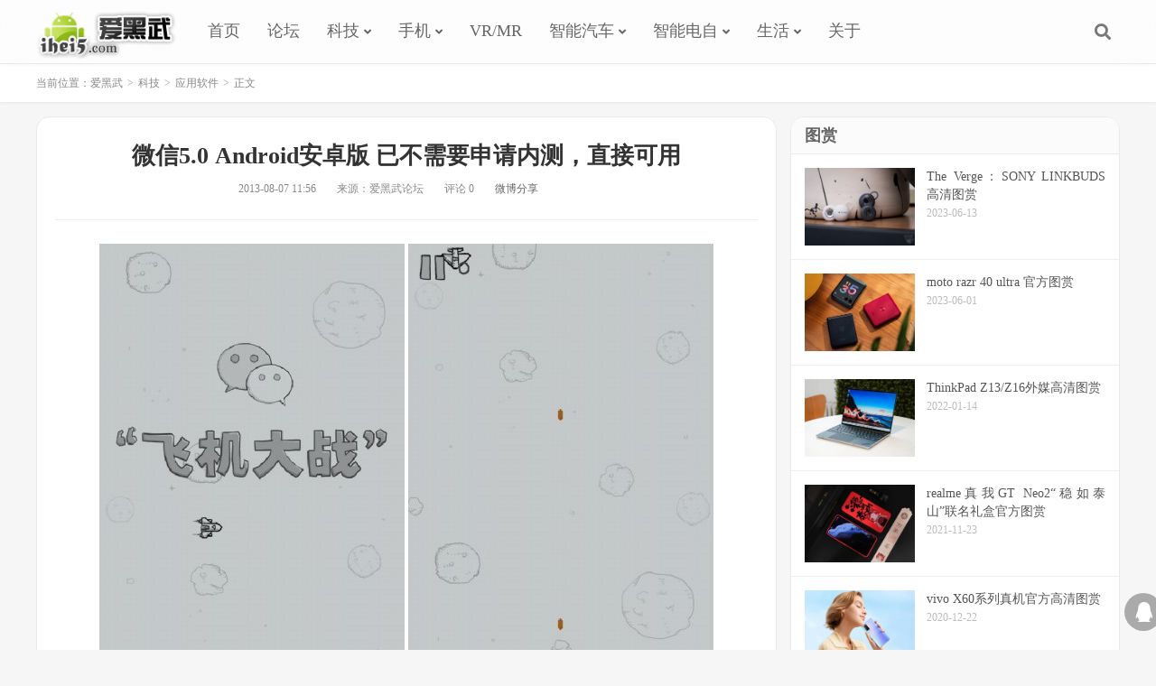

--- FILE ---
content_type: text/html; charset=UTF-8
request_url: https://www.ihei5.com/1316.html
body_size: 11131
content:
<!DOCTYPE HTML>
<html>
<head>
<meta charset="UTF-8">
<meta http-equiv="X-UA-Compatible" content="IE=11,IE=10,IE=9,IE=8">
<meta name="viewport" content="width=device-width, initial-scale=1.0, user-scalable=0, minimum-scale=1.0, maximum-scale=1.0">
<meta name="apple-mobile-web-app-title" content="爱黑武">
<meta http-equiv="Cache-Control" content="no-siteapp">
<title>微信5.0 Android安卓版 已不需要申请内测，直接可用_爱黑武</title>
<meta name='robots' content='max-image-preview:large' />
<link rel='stylesheet' id='wp-block-library-css' href='https://www.ihei5.com/wp-includes/css/dist/block-library/style.min.css?ver=6.3.6' type='text/css' media='all' />
<style id='classic-theme-styles-inline-css' type='text/css'>
/*! This file is auto-generated */
.wp-block-button__link{color:#fff;background-color:#32373c;border-radius:9999px;box-shadow:none;text-decoration:none;padding:calc(.667em + 2px) calc(1.333em + 2px);font-size:1.125em}.wp-block-file__button{background:#32373c;color:#fff;text-decoration:none}
</style>
<style id='global-styles-inline-css' type='text/css'>
body{--wp--preset--color--black: #000000;--wp--preset--color--cyan-bluish-gray: #abb8c3;--wp--preset--color--white: #ffffff;--wp--preset--color--pale-pink: #f78da7;--wp--preset--color--vivid-red: #cf2e2e;--wp--preset--color--luminous-vivid-orange: #ff6900;--wp--preset--color--luminous-vivid-amber: #fcb900;--wp--preset--color--light-green-cyan: #7bdcb5;--wp--preset--color--vivid-green-cyan: #00d084;--wp--preset--color--pale-cyan-blue: #8ed1fc;--wp--preset--color--vivid-cyan-blue: #0693e3;--wp--preset--color--vivid-purple: #9b51e0;--wp--preset--gradient--vivid-cyan-blue-to-vivid-purple: linear-gradient(135deg,rgba(6,147,227,1) 0%,rgb(155,81,224) 100%);--wp--preset--gradient--light-green-cyan-to-vivid-green-cyan: linear-gradient(135deg,rgb(122,220,180) 0%,rgb(0,208,130) 100%);--wp--preset--gradient--luminous-vivid-amber-to-luminous-vivid-orange: linear-gradient(135deg,rgba(252,185,0,1) 0%,rgba(255,105,0,1) 100%);--wp--preset--gradient--luminous-vivid-orange-to-vivid-red: linear-gradient(135deg,rgba(255,105,0,1) 0%,rgb(207,46,46) 100%);--wp--preset--gradient--very-light-gray-to-cyan-bluish-gray: linear-gradient(135deg,rgb(238,238,238) 0%,rgb(169,184,195) 100%);--wp--preset--gradient--cool-to-warm-spectrum: linear-gradient(135deg,rgb(74,234,220) 0%,rgb(151,120,209) 20%,rgb(207,42,186) 40%,rgb(238,44,130) 60%,rgb(251,105,98) 80%,rgb(254,248,76) 100%);--wp--preset--gradient--blush-light-purple: linear-gradient(135deg,rgb(255,206,236) 0%,rgb(152,150,240) 100%);--wp--preset--gradient--blush-bordeaux: linear-gradient(135deg,rgb(254,205,165) 0%,rgb(254,45,45) 50%,rgb(107,0,62) 100%);--wp--preset--gradient--luminous-dusk: linear-gradient(135deg,rgb(255,203,112) 0%,rgb(199,81,192) 50%,rgb(65,88,208) 100%);--wp--preset--gradient--pale-ocean: linear-gradient(135deg,rgb(255,245,203) 0%,rgb(182,227,212) 50%,rgb(51,167,181) 100%);--wp--preset--gradient--electric-grass: linear-gradient(135deg,rgb(202,248,128) 0%,rgb(113,206,126) 100%);--wp--preset--gradient--midnight: linear-gradient(135deg,rgb(2,3,129) 0%,rgb(40,116,252) 100%);--wp--preset--font-size--small: 13px;--wp--preset--font-size--medium: 20px;--wp--preset--font-size--large: 36px;--wp--preset--font-size--x-large: 42px;--wp--preset--spacing--20: 0.44rem;--wp--preset--spacing--30: 0.67rem;--wp--preset--spacing--40: 1rem;--wp--preset--spacing--50: 1.5rem;--wp--preset--spacing--60: 2.25rem;--wp--preset--spacing--70: 3.38rem;--wp--preset--spacing--80: 5.06rem;--wp--preset--shadow--natural: 6px 6px 9px rgba(0, 0, 0, 0.2);--wp--preset--shadow--deep: 12px 12px 50px rgba(0, 0, 0, 0.4);--wp--preset--shadow--sharp: 6px 6px 0px rgba(0, 0, 0, 0.2);--wp--preset--shadow--outlined: 6px 6px 0px -3px rgba(255, 255, 255, 1), 6px 6px rgba(0, 0, 0, 1);--wp--preset--shadow--crisp: 6px 6px 0px rgba(0, 0, 0, 1);}:where(.is-layout-flex){gap: 0.5em;}:where(.is-layout-grid){gap: 0.5em;}body .is-layout-flow > .alignleft{float: left;margin-inline-start: 0;margin-inline-end: 2em;}body .is-layout-flow > .alignright{float: right;margin-inline-start: 2em;margin-inline-end: 0;}body .is-layout-flow > .aligncenter{margin-left: auto !important;margin-right: auto !important;}body .is-layout-constrained > .alignleft{float: left;margin-inline-start: 0;margin-inline-end: 2em;}body .is-layout-constrained > .alignright{float: right;margin-inline-start: 2em;margin-inline-end: 0;}body .is-layout-constrained > .aligncenter{margin-left: auto !important;margin-right: auto !important;}body .is-layout-constrained > :where(:not(.alignleft):not(.alignright):not(.alignfull)){max-width: var(--wp--style--global--content-size);margin-left: auto !important;margin-right: auto !important;}body .is-layout-constrained > .alignwide{max-width: var(--wp--style--global--wide-size);}body .is-layout-flex{display: flex;}body .is-layout-flex{flex-wrap: wrap;align-items: center;}body .is-layout-flex > *{margin: 0;}body .is-layout-grid{display: grid;}body .is-layout-grid > *{margin: 0;}:where(.wp-block-columns.is-layout-flex){gap: 2em;}:where(.wp-block-columns.is-layout-grid){gap: 2em;}:where(.wp-block-post-template.is-layout-flex){gap: 1.25em;}:where(.wp-block-post-template.is-layout-grid){gap: 1.25em;}.has-black-color{color: var(--wp--preset--color--black) !important;}.has-cyan-bluish-gray-color{color: var(--wp--preset--color--cyan-bluish-gray) !important;}.has-white-color{color: var(--wp--preset--color--white) !important;}.has-pale-pink-color{color: var(--wp--preset--color--pale-pink) !important;}.has-vivid-red-color{color: var(--wp--preset--color--vivid-red) !important;}.has-luminous-vivid-orange-color{color: var(--wp--preset--color--luminous-vivid-orange) !important;}.has-luminous-vivid-amber-color{color: var(--wp--preset--color--luminous-vivid-amber) !important;}.has-light-green-cyan-color{color: var(--wp--preset--color--light-green-cyan) !important;}.has-vivid-green-cyan-color{color: var(--wp--preset--color--vivid-green-cyan) !important;}.has-pale-cyan-blue-color{color: var(--wp--preset--color--pale-cyan-blue) !important;}.has-vivid-cyan-blue-color{color: var(--wp--preset--color--vivid-cyan-blue) !important;}.has-vivid-purple-color{color: var(--wp--preset--color--vivid-purple) !important;}.has-black-background-color{background-color: var(--wp--preset--color--black) !important;}.has-cyan-bluish-gray-background-color{background-color: var(--wp--preset--color--cyan-bluish-gray) !important;}.has-white-background-color{background-color: var(--wp--preset--color--white) !important;}.has-pale-pink-background-color{background-color: var(--wp--preset--color--pale-pink) !important;}.has-vivid-red-background-color{background-color: var(--wp--preset--color--vivid-red) !important;}.has-luminous-vivid-orange-background-color{background-color: var(--wp--preset--color--luminous-vivid-orange) !important;}.has-luminous-vivid-amber-background-color{background-color: var(--wp--preset--color--luminous-vivid-amber) !important;}.has-light-green-cyan-background-color{background-color: var(--wp--preset--color--light-green-cyan) !important;}.has-vivid-green-cyan-background-color{background-color: var(--wp--preset--color--vivid-green-cyan) !important;}.has-pale-cyan-blue-background-color{background-color: var(--wp--preset--color--pale-cyan-blue) !important;}.has-vivid-cyan-blue-background-color{background-color: var(--wp--preset--color--vivid-cyan-blue) !important;}.has-vivid-purple-background-color{background-color: var(--wp--preset--color--vivid-purple) !important;}.has-black-border-color{border-color: var(--wp--preset--color--black) !important;}.has-cyan-bluish-gray-border-color{border-color: var(--wp--preset--color--cyan-bluish-gray) !important;}.has-white-border-color{border-color: var(--wp--preset--color--white) !important;}.has-pale-pink-border-color{border-color: var(--wp--preset--color--pale-pink) !important;}.has-vivid-red-border-color{border-color: var(--wp--preset--color--vivid-red) !important;}.has-luminous-vivid-orange-border-color{border-color: var(--wp--preset--color--luminous-vivid-orange) !important;}.has-luminous-vivid-amber-border-color{border-color: var(--wp--preset--color--luminous-vivid-amber) !important;}.has-light-green-cyan-border-color{border-color: var(--wp--preset--color--light-green-cyan) !important;}.has-vivid-green-cyan-border-color{border-color: var(--wp--preset--color--vivid-green-cyan) !important;}.has-pale-cyan-blue-border-color{border-color: var(--wp--preset--color--pale-cyan-blue) !important;}.has-vivid-cyan-blue-border-color{border-color: var(--wp--preset--color--vivid-cyan-blue) !important;}.has-vivid-purple-border-color{border-color: var(--wp--preset--color--vivid-purple) !important;}.has-vivid-cyan-blue-to-vivid-purple-gradient-background{background: var(--wp--preset--gradient--vivid-cyan-blue-to-vivid-purple) !important;}.has-light-green-cyan-to-vivid-green-cyan-gradient-background{background: var(--wp--preset--gradient--light-green-cyan-to-vivid-green-cyan) !important;}.has-luminous-vivid-amber-to-luminous-vivid-orange-gradient-background{background: var(--wp--preset--gradient--luminous-vivid-amber-to-luminous-vivid-orange) !important;}.has-luminous-vivid-orange-to-vivid-red-gradient-background{background: var(--wp--preset--gradient--luminous-vivid-orange-to-vivid-red) !important;}.has-very-light-gray-to-cyan-bluish-gray-gradient-background{background: var(--wp--preset--gradient--very-light-gray-to-cyan-bluish-gray) !important;}.has-cool-to-warm-spectrum-gradient-background{background: var(--wp--preset--gradient--cool-to-warm-spectrum) !important;}.has-blush-light-purple-gradient-background{background: var(--wp--preset--gradient--blush-light-purple) !important;}.has-blush-bordeaux-gradient-background{background: var(--wp--preset--gradient--blush-bordeaux) !important;}.has-luminous-dusk-gradient-background{background: var(--wp--preset--gradient--luminous-dusk) !important;}.has-pale-ocean-gradient-background{background: var(--wp--preset--gradient--pale-ocean) !important;}.has-electric-grass-gradient-background{background: var(--wp--preset--gradient--electric-grass) !important;}.has-midnight-gradient-background{background: var(--wp--preset--gradient--midnight) !important;}.has-small-font-size{font-size: var(--wp--preset--font-size--small) !important;}.has-medium-font-size{font-size: var(--wp--preset--font-size--medium) !important;}.has-large-font-size{font-size: var(--wp--preset--font-size--large) !important;}.has-x-large-font-size{font-size: var(--wp--preset--font-size--x-large) !important;}
.wp-block-navigation a:where(:not(.wp-element-button)){color: inherit;}
:where(.wp-block-post-template.is-layout-flex){gap: 1.25em;}:where(.wp-block-post-template.is-layout-grid){gap: 1.25em;}
:where(.wp-block-columns.is-layout-flex){gap: 2em;}:where(.wp-block-columns.is-layout-grid){gap: 2em;}
.wp-block-pullquote{font-size: 1.5em;line-height: 1.6;}
</style>
<link rel='stylesheet' id='_bootstrap-css' href='https://www.ihei5.com/wp-content/themes/dux/css/bootstrap.min.css?ver=6.0' type='text/css' media='all' />
<link rel='stylesheet' id='_fontawesome-css' href='https://www.ihei5.com/wp-content/themes/dux/css/font-awesome.min.css?ver=6.0' type='text/css' media='all' />
<link rel='stylesheet' id='_main-css' href='https://www.ihei5.com/wp-content/themes/dux/css/main.css?ver=6.0' type='text/css' media='all' />
<script type='text/javascript' src='https://www.ihei5.com/wp-content/themes/dux/js/libs/jquery.min.js?ver=6.0' id='jquery-js'></script>
<link rel="https://api.w.org/" href="https://www.ihei5.com/wp-json/" /><link rel="alternate" type="application/json" href="https://www.ihei5.com/wp-json/wp/v2/posts/1316" /><link rel="canonical" href="https://www.ihei5.com/1316.html" />
<link rel='shortlink' href='https://www.ihei5.com/?p=1316' />
<link rel="alternate" type="application/json+oembed" href="https://www.ihei5.com/wp-json/oembed/1.0/embed?url=https%3A%2F%2Fwww.ihei5.com%2F1316.html" />
<link rel="alternate" type="text/xml+oembed" href="https://www.ihei5.com/wp-json/oembed/1.0/embed?url=https%3A%2F%2Fwww.ihei5.com%2F1316.html&#038;format=xml" />
<meta name="keywords" content="应用软件">
<meta name="description" content="&nbsp; 前几天微信推出了5.0的内测版，很多用户没有抢到内测资格，今天偶然发现5.0测试版已经不需要申请内测,可登录帐号直接使用.大家赶快 试试吧! &nbsp; 下载地址:http://bbs.ihei5.com/thread-256194-1-1.html">
<style>a:hover, .site-navbar li:hover > a, .site-navbar li.active a:hover, .site-navbar a:hover, .search-on .site-navbar li.navto-search a, .topbar a:hover, .site-nav li.current-menu-item > a, .site-nav li.current-menu-parent > a, .site-search-form a:hover, .branding-primary .btn:hover, .title .more a:hover, .excerpt h2 a:hover, .excerpt .meta a:hover, .excerpt-minic h2 a:hover, .excerpt-minic .meta a:hover, .article-content .wp-caption:hover .wp-caption-text, .article-content a, .article-nav a:hover, .relates a:hover, .widget_links li a:hover, .widget_categories li a:hover, .widget_ui_comments strong, .widget_ui_posts li a:hover .text, .widget_ui_posts .nopic .text:hover , .widget_meta ul a:hover, .tagcloud a:hover, .textwidget a, .textwidget a:hover, .sign h3, #navs .item li a, .url, .url:hover, .excerpt h2 a:hover span, .widget_ui_posts a:hover .text span, .widget-navcontent .item-01 li a:hover span, .excerpt-minic h2 a:hover span, .relates a:hover span{color: #333333;}.btn-primary, .label-primary, .branding-primary, .post-copyright:hover, .article-tags a, .pagination ul > .active > a, .pagination ul > .active > span, .pagenav .current, .widget_ui_tags .items a:hover, .sign .close-link, .pagemenu li.active a, .pageheader, .resetpasssteps li.active, #navs h2, #navs nav, .btn-primary:hover, .btn-primary:focus, .btn-primary:active, .btn-primary.active, .open > .dropdown-toggle.btn-primary, .tag-clouds a:hover{background-color: #333333;}.btn-primary, .search-input:focus, #bdcs .bdcs-search-form-input:focus, #submit, .plinks ul li a:hover,.btn-primary:hover, .btn-primary:focus, .btn-primary:active, .btn-primary.active, .open > .dropdown-toggle.btn-primary{border-color: #333333;}.search-btn, .label-primary, #bdcs .bdcs-search-form-submit, #submit, .excerpt .cat{background-color: #333333;}.excerpt .cat i{border-left-color:#333333;}@media (max-width: 720px) {.site-navbar li.active a, .site-navbar li.active a:hover, .m-nav-show .m-icon-nav{color: #333333;}}@media (max-width: 480px) {.pagination ul > li.next-page a{background-color:#333333;}}.post-actions .action.action-like,.pagemenu li.current-menu-item > a{background-color: #333333;}.catleader h1{border-left-color: #333333;}.loop-product-filters ul .current-cat>a{color: #333333;}</style><link rel="shortcut icon" href="https://www.ihei5.com/favicon.ico">
<!--[if lt IE 9]><script src="https://www.ihei5.com/wp-content/themes/dux/js/libs/html5.min.js"></script><![endif]-->
</head>
<body class="post-template-default single single-post postid-1316 single-format-standard m-excerpt-cat m-excerpt-time topbar-off comment-open site-layout-2 text-justify-on">
<header class="header">
	<div class="container">
		<div class="logo"><a href="https://www.ihei5.com" title="爱黑武-爱未来科技"><img src="https://www.ihei5.com/wp-content/themes/dux/img/logo.png" alt="爱黑武-爱未来科技">爱黑武</a></div>				<ul class="site-nav site-navbar">
			<li id="menu-item-8" class="menu-item menu-item-type-custom menu-item-object-custom menu-item-home menu-item-8"><a href="https://www.ihei5.com">首页</a></li>
<li id="menu-item-4685" class="menu-item menu-item-type-custom menu-item-object-custom menu-item-4685"><a href="https://bbs.ihei5.com">论坛</a></li>
<li id="menu-item-10" class="menu-item menu-item-type-taxonomy menu-item-object-category current-post-ancestor menu-item-has-children menu-item-10"><a href="https://www.ihei5.com/tech">科技</a>
<ul class="sub-menu">
	<li id="menu-item-17" class="menu-item menu-item-type-taxonomy menu-item-object-category menu-item-has-children menu-item-17"><a href="https://www.ihei5.com/tech/digi">数码</a>
	<ul class="sub-menu">
		<li id="menu-item-19" class="menu-item menu-item-type-taxonomy menu-item-object-category menu-item-19"><a href="https://www.ihei5.com/tech/digi/pad">平板电脑</a></li>
		<li id="menu-item-21" class="menu-item menu-item-type-taxonomy menu-item-object-category menu-item-21"><a href="https://www.ihei5.com/tech/digi/iot">智能硬件</a></li>
		<li id="menu-item-638" class="menu-item menu-item-type-taxonomy menu-item-object-category menu-item-638"><a href="https://www.ihei5.com/tech/digi/tv">智能电视</a></li>
		<li id="menu-item-18" class="menu-item menu-item-type-taxonomy menu-item-object-category menu-item-18"><a href="https://www.ihei5.com/tech/digi/ai">人工智能</a></li>
		<li id="menu-item-3997" class="menu-item menu-item-type-taxonomy menu-item-object-category menu-item-3997"><a href="https://www.ihei5.com/tech/digi/picture">图赏</a></li>
	</ul>
</li>
	<li id="menu-item-22" class="menu-item menu-item-type-taxonomy menu-item-object-category menu-item-has-children menu-item-22"><a href="https://www.ihei5.com/tech/pc">电脑</a>
	<ul class="sub-menu">
		<li id="menu-item-24" class="menu-item menu-item-type-taxonomy menu-item-object-category menu-item-24"><a href="https://www.ihei5.com/tech/pc/notebook">笔记本</a></li>
		<li id="menu-item-23" class="menu-item menu-item-type-taxonomy menu-item-object-category menu-item-23"><a href="https://www.ihei5.com/tech/pc/pj">电脑配件</a></li>
	</ul>
</li>
	<li id="menu-item-1461" class="menu-item menu-item-type-taxonomy menu-item-object-category current-post-ancestor current-menu-parent current-post-parent menu-item-1461"><a href="https://www.ihei5.com/tech/app">应用软件</a></li>
	<li id="menu-item-1873" class="menu-item menu-item-type-taxonomy menu-item-object-category menu-item-1873"><a href="https://www.ihei5.com/tech/it">IT</a></li>
</ul>
</li>
<li id="menu-item-20" class="menu-item menu-item-type-taxonomy menu-item-object-category menu-item-has-children menu-item-20"><a href="https://www.ihei5.com/tech/digi/phone">手机</a>
<ul class="sub-menu">
	<li id="menu-item-5496" class="menu-item menu-item-type-taxonomy menu-item-object-category menu-item-5496"><a href="https://www.ihei5.com/tech/digi/phone/moto">摩托罗拉</a></li>
	<li id="menu-item-5477" class="menu-item menu-item-type-taxonomy menu-item-object-category menu-item-5477"><a href="https://www.ihei5.com/tech/digi/phone/iphone">iPhone</a></li>
	<li id="menu-item-5487" class="menu-item menu-item-type-taxonomy menu-item-object-category menu-item-5487"><a href="https://www.ihei5.com/tech/digi/phone/vivo">vivo</a></li>
	<li id="menu-item-5478" class="menu-item menu-item-type-taxonomy menu-item-object-category menu-item-5478"><a href="https://www.ihei5.com/tech/digi/phone/iqoo">iQOO</a></li>
	<li id="menu-item-5483" class="menu-item menu-item-type-taxonomy menu-item-object-category menu-item-5483"><a href="https://www.ihei5.com/tech/digi/phone/oppo">OPPO</a></li>
	<li id="menu-item-5488" class="menu-item menu-item-type-taxonomy menu-item-object-category menu-item-5488"><a href="https://www.ihei5.com/tech/digi/phone/oneplus">一加</a></li>
	<li id="menu-item-5485" class="menu-item menu-item-type-taxonomy menu-item-object-category menu-item-5485"><a href="https://www.ihei5.com/tech/digi/phone/realme">realme</a></li>
	<li id="menu-item-5493" class="menu-item menu-item-type-taxonomy menu-item-object-category menu-item-5493"><a href="https://www.ihei5.com/tech/digi/phone/huawei">华为</a></li>
	<li id="menu-item-5499" class="menu-item menu-item-type-taxonomy menu-item-object-category menu-item-5499"><a href="https://www.ihei5.com/tech/digi/phone/honor">荣耀</a></li>
	<li id="menu-item-5495" class="menu-item menu-item-type-taxonomy menu-item-object-category menu-item-5495"><a href="https://www.ihei5.com/tech/digi/phone/mi">小米</a></li>
	<li id="menu-item-5490" class="menu-item menu-item-type-taxonomy menu-item-object-category menu-item-5490"><a href="https://www.ihei5.com/tech/digi/phone/zte">中兴</a></li>
	<li id="menu-item-5492" class="menu-item menu-item-type-taxonomy menu-item-object-category menu-item-5492"><a href="https://www.ihei5.com/tech/digi/phone/nubia">努比亚</a></li>
	<li id="menu-item-5498" class="menu-item menu-item-type-taxonomy menu-item-object-category menu-item-5498"><a href="https://www.ihei5.com/tech/digi/phone/lenovo-phone">联想</a></li>
	<li id="menu-item-5497" class="menu-item menu-item-type-taxonomy menu-item-object-category menu-item-5497"><a href="https://www.ihei5.com/tech/digi/phone/xperia">索尼Xperia</a></li>
	<li id="menu-item-5489" class="menu-item menu-item-type-taxonomy menu-item-object-category menu-item-5489"><a href="https://www.ihei5.com/tech/digi/phone/samsung">三星</a></li>
	<li id="menu-item-5494" class="menu-item menu-item-type-taxonomy menu-item-object-category menu-item-5494"><a href="https://www.ihei5.com/tech/digi/phone/asus">华硕</a></li>
	<li id="menu-item-5484" class="menu-item menu-item-type-taxonomy menu-item-object-category menu-item-5484"><a href="https://www.ihei5.com/tech/digi/phone/pixel">Pixel</a></li>
	<li id="menu-item-5476" class="menu-item menu-item-type-taxonomy menu-item-object-category menu-item-5476"><a href="https://www.ihei5.com/tech/digi/phone/htc">HTC</a></li>
	<li id="menu-item-5482" class="menu-item menu-item-type-taxonomy menu-item-object-category menu-item-5482"><a href="https://www.ihei5.com/tech/digi/phone/nokia">Nokia</a></li>
	<li id="menu-item-5480" class="menu-item menu-item-type-taxonomy menu-item-object-category menu-item-5480"><a href="https://www.ihei5.com/tech/digi/phone/lg">LG</a></li>
	<li id="menu-item-5486" class="menu-item menu-item-type-taxonomy menu-item-object-category menu-item-5486"><a href="https://www.ihei5.com/tech/digi/phone/tcl">TCL</a></li>
	<li id="menu-item-5481" class="menu-item menu-item-type-taxonomy menu-item-object-category menu-item-5481"><a href="https://www.ihei5.com/tech/digi/phone/nexus">Nexus</a></li>
	<li id="menu-item-5479" class="menu-item menu-item-type-taxonomy menu-item-object-category menu-item-5479"><a href="https://www.ihei5.com/tech/digi/phone/ivvi">ivvi</a></li>
	<li id="menu-item-5491" class="menu-item menu-item-type-taxonomy menu-item-object-category menu-item-5491"><a href="https://www.ihei5.com/tech/digi/phone/letv">乐视</a></li>
</ul>
</li>
<li id="menu-item-5369" class="menu-item menu-item-type-taxonomy menu-item-object-category menu-item-5369"><a href="https://www.ihei5.com/tech/digi/vr">VR/MR</a></li>
<li id="menu-item-1874" class="menu-item menu-item-type-taxonomy menu-item-object-category menu-item-has-children menu-item-1874"><a href="https://www.ihei5.com/tech/car">智能汽车</a>
<ul class="sub-menu">
	<li id="menu-item-5528" class="menu-item menu-item-type-taxonomy menu-item-object-category menu-item-5528"><a href="https://www.ihei5.com/tech/car/tesla">特斯拉</a></li>
</ul>
</li>
<li id="menu-item-5525" class="menu-item menu-item-type-taxonomy menu-item-object-category menu-item-has-children menu-item-5525"><a href="https://www.ihei5.com/tech/bike">智能电自</a>
<ul class="sub-menu">
	<li id="menu-item-5527" class="menu-item menu-item-type-taxonomy menu-item-object-category menu-item-5527"><a href="https://www.ihei5.com/tech/bike/niu">小牛电动车</a></li>
	<li id="menu-item-5526" class="menu-item menu-item-type-taxonomy menu-item-object-category menu-item-5526"><a href="https://www.ihei5.com/tech/bike/ninebot">九号动电车</a></li>
</ul>
</li>
<li id="menu-item-637" class="menu-item menu-item-type-taxonomy menu-item-object-category menu-item-has-children menu-item-637"><a href="https://www.ihei5.com/life">生活</a>
<ul class="sub-menu">
	<li id="menu-item-1872" class="menu-item menu-item-type-taxonomy menu-item-object-category menu-item-1872"><a href="https://www.ihei5.com/life/fashion">时尚</a></li>
	<li id="menu-item-1871" class="menu-item menu-item-type-taxonomy menu-item-object-category menu-item-1871"><a href="https://www.ihei5.com/life/ent">娱乐</a></li>
	<li id="menu-item-2387" class="menu-item menu-item-type-taxonomy menu-item-object-category menu-item-2387"><a href="https://www.ihei5.com/life/hot_tv">热剧</a></li>
	<li id="menu-item-3288" class="menu-item menu-item-type-taxonomy menu-item-object-category menu-item-3288"><a href="https://www.ihei5.com/life/game">游戏</a></li>
</ul>
</li>
<li id="menu-item-915" class="menu-item menu-item-type-post_type menu-item-object-page menu-item-915"><a href="https://www.ihei5.com/about">关于</a></li>
		</ul>
				<span class="navto-search"><a href="javascript:;" class="search-show active"><i class="fa fa-search"></i></a></span>
								<i class="fa fa-bars m-icon-nav"></i>
			</div>
</header>
<div class="site-search">
	<div class="container">
		<form method="get" class="site-search-form" action="https://www.ihei5.com/" ><input class="search-input" name="s" type="text" placeholder="输入关键字" value=""><button class="search-btn" type="submit"><i class="fa fa-search"></i></button></form>	</div>
</div>	<div class="breadcrumbs">
		<div class="container">当前位置：<a href="https://www.ihei5.com">爱黑武</a> <small>></small> <a href="https://www.ihei5.com/tech">科技</a> <small>></small> <a href="https://www.ihei5.com/tech/app">应用软件</a> <small>></small> 正文</div>
	</div>
<section class="container">
	<div class="content-wrap">
	<div class="content">
				<header class="article-header">
			<h1 class="article-title"><a href="https://www.ihei5.com/1316.html">微信5.0 Android安卓版 已不需要申请内测，直接可用</a></h1>
			<div class="article-meta">
				<span class="item">2013-08-07 11:56</span>
								<span class="item">来源：爱黑武论坛</span>								<span class="item">评论 0</span>				<span class="item"><a class="weibo" href="https://service.weibo.com/share/share.php?appkey=304179585&title=【微信5.0 Android安卓版 已不需要申请内测，直接可用】 阅读全文：&url=https://www.ihei5.com/1316.html&pic=https://www.ihei5.com/wp-content/uploads/2020/11/cd104bbc64c3e8a.jpg" target="_blank" >微博分享</a></span>
				<span class="item"></span>
			</div>
		</header>
				<article class="article-content">
						<div><img decoding="async" fetchpriority="high" class="aligncenter size-full wp-image-1317" title="微信5.0 Android安卓版 已不需要申请内测，直接可用" src="https://www.ihei5.com/wp-content/uploads/2020/11/cd104bbc64c3e8a.jpg" alt="微信5.0 Android安卓版 已不需要申请内测，直接可用" width="690" height="610" srcset="https://www.ihei5.com/wp-content/uploads/2020/11/cd104bbc64c3e8a.jpg 690w, https://www.ihei5.com/wp-content/uploads/2020/11/cd104bbc64c3e8a-600x530.jpg 600w, https://www.ihei5.com/wp-content/uploads/2020/11/cd104bbc64c3e8a-300x265.jpg 300w" sizes="(max-width: 690px) 100vw, 690px" /></div>

<div>前几天微信推出了5.0的内测版，很多用户没有抢到内测资格，今天偶然发现5.0测试版已经不需要申请内测,可登录帐号直接使用.大家赶快 试试吧!</div>

<div>下载地址:<a href="https://www.ihei5.com/g/aHR0cDovL2Jicy5paGVpNS5jb20vdGhyZWFkLTI1NjE5NC0xLTEuaHRtbA==" rel="nofollow" target="_blank">http://bbs.ihei5.com/thread-256194-1-1.html</a></div>
		</article>
								            <div class="post-actions">
            	<a href="javascript:;" etap="like" class="post-like action action-like" data-pid="1316"><i class="fa fa-thumbs-o-up"></i><span>9</span></a>            	<a href="javascript:;" class="action action-rewards" data-event="rewards"><i class="fa fa-jpy"></i> 赏</a>            	            </div>
        				
					<div class="action-share"></div>
		
		<div class="article-tags"></div>
		
				<div class="article-author">
			<img alt='' data-src='https://weavatar.com/avatar/f7f665e3f9027745a0971734c531b1cf?s=50&#038;d=mm&#038;r=g' srcset='https://weavatar.com/avatar/f7f665e3f9027745a0971734c531b1cf?s=100&#038;d=mm&#038;r=g 2x' class='avatar avatar-50 photo' height='50' width='50' loading='lazy' decoding='async'/>			<h4><i class="fa fa-user" aria-hidden="true"></i><a title="查看更多文章" href="https://www.ihei5.com/author/razr">razr</a></h4>
					</div>
		
		            <nav class="article-nav">
                <span class="article-nav-prev">上一篇<br><a href="https://www.ihei5.com/1312.html" rel="prev">vivo X3最大亮点 Xtudio 移动录音棚系统</a></span>
                <span class="article-nav-next">下一篇<br><a href="https://www.ihei5.com/1320.html" rel="next">Google 新获 Android 设备屏幕解锁方式专利：画出不同图形可进入相应 App</a></span>
            </nav>
        
				<div class="relates"><div class="title"><h3>相关推荐</h3></div><ul><li><a href="https://www.ihei5.com/5777.html">微软：将于今年5月关闭Skype，以后用Teams</a></li><li><a href="https://www.ihei5.com/5732.html">微信儿童手表版2024年11月最新适配机型</a></li><li><a href="https://www.ihei5.com/2437.html">Google Material Design 官方色板和色号</a></li><li><a href="https://www.ihei5.com/2070.html">MX Player Pro视频播放器专业版下载 破解版无广告</a></li><li><a href="https://www.ihei5.com/2055.html">阿里云盘已可申请个人云种子用户</a></li><li><a href="https://www.ihei5.com/1851.html">Google Camera 8.1 更新 UI 和视频稳定模式 并支持旧款Pixel手机</a></li><li><a href="https://www.ihei5.com/2890.html">Facebook 190亿美元收购WhatsApp 补移动短板</a></li><li><a href="https://www.ihei5.com/2827.html">腾讯设计师解读微信的旧容与新妆，Android Design是大势所趋</a></li></ul></div>					</div>
	</div>
	<div class="sidebar">
<div class="widget widget_ui_posts"><h3>图赏</h3><ul><li><a href="https://www.ihei5.com/5326.html"><span class="thumbnail"><img data-src="https://www.ihei5.com/wp-content/uploads/2023/06/5baf27716216cd9-300x205.jpeg" alt="The Verge：SONY LINKBUDS 高清图赏_爱黑武" src="https://www.ihei5.com/wp-content/themes/dux/img/thumbnail.png" class="thumb"></span><span class="text">The Verge：SONY LINKBUDS 高清图赏</span><span class="muted">2023-06-13</span></a></li>
<li><a href="https://www.ihei5.com/5253.html"><span class="thumbnail"><img data-src="https://www.ihei5.com/wp-content/uploads/2023/06/45c48cce2e2d7fb-300x205.jpg" alt="moto razr 40 ultra 官方图赏_爱黑武" src="https://www.ihei5.com/wp-content/themes/dux/img/thumbnail.png" class="thumb"></span><span class="text">moto razr 40 ultra 官方图赏</span><span class="muted">2023-06-01</span></a></li>
<li><a href="https://www.ihei5.com/4344.html"><span class="thumbnail"><img data-src="https://www.ihei5.com/wp-content/uploads/2022/01/a30c65820e71639-300x205.jpg" alt="ThinkPad Z13/Z16外媒高清图赏_爱黑武" src="https://www.ihei5.com/wp-content/themes/dux/img/thumbnail.png" class="thumb"></span><span class="text">ThinkPad Z13/Z16外媒高清图赏</span><span class="muted">2022-01-14</span></a></li>
<li><a href="https://www.ihei5.com/4159.html"><span class="thumbnail"><img data-src="https://www.ihei5.com/wp-content/uploads/2021/11/43cfd0b2b0f275e-300x205.jpg" alt="realme真我GT Neo2“稳如泰山”联名礼盒官方图赏_爱黑武" src="https://www.ihei5.com/wp-content/themes/dux/img/thumbnail.png" class="thumb"></span><span class="text">realme真我GT Neo2“稳如泰山”联名礼盒官方图赏</span><span class="muted">2021-11-23</span></a></li>
<li><a href="https://www.ihei5.com/2576.html"><span class="thumbnail"><img data-src="https://www.ihei5.com/wp-content/uploads/2020/12/a069542718c44dc-300x205.jpg" alt="vivo X60系列真机官方高清图赏_爱黑武" src="https://www.ihei5.com/wp-content/themes/dux/img/thumbnail.png" class="thumb"></span><span class="text">vivo X60系列真机官方高清图赏</span><span class="muted">2020-12-22</span></a></li>
</ul></div><div class="widget widget_ui_posts"><h3>智能汽车</h3><ul><li><a href="https://www.ihei5.com/5683.html"><span class="thumbnail"><img data-src="https://www.ihei5.com/wp-content/uploads/2024/10/7e4548b69591fb8-300x205.jpg" alt="特斯拉 Cybercab 正式发布 附高清图赏_爱黑武" src="https://www.ihei5.com/wp-content/themes/dux/img/thumbnail.png" class="thumb"></span><span class="text">特斯拉 Cybercab 正式发布 附高清图赏</span><span class="muted">2024-10-11</span></a></li>
<li><a href="https://www.ihei5.com/5555.html"><span class="thumbnail"><img data-src="https://www.ihei5.com/wp-content/uploads/2024/03/6eb14f8c1f65951-300x205.jpg" alt="MediaTek发力汽车AI技术，结合NVIDIA技术推出Dimensity Auto座舱平台_爱黑武" src="https://www.ihei5.com/wp-content/themes/dux/img/thumbnail.png" class="thumb"></span><span class="text">MediaTek发力汽车AI技术，结合NVIDIA技术推出Dimensity Auto座舱平台</span><span class="muted">2024-03-19</span></a></li>
<li><a href="https://www.ihei5.com/2902.html"><span class="thumbnail"><img data-src="https://www.ihei5.com/wp-content/uploads/2020/12/9a28a959c0d0689-300x205.jpg" alt="特斯拉发力中国：年内铺设超级充电网_爱黑武" src="https://www.ihei5.com/wp-content/themes/dux/img/thumbnail.png" class="thumb"></span><span class="text">特斯拉发力中国：年内铺设超级充电网</span><span class="muted">2014-02-21</span></a></li>
</ul></div><div class="widget widget_ui_posts"><h3>电脑PC</h3><ul><li><a href="https://www.ihei5.com/5994.html"><span class="thumbnail"><img data-src="https://www.ihei5.com/wp-content/uploads/2025/05/e5f0f3b4c5bd112-640x450.jpg" alt="Crucial英睿达T710固态硬盘发布 彻底释放PCIe 5.0无与伦比的速度_爱黑武" src="https://www.ihei5.com/wp-content/themes/dux/img/thumbnail.png" class="thumb"></span><span class="text">Crucial英睿达T710固态硬盘发布 彻底释放PCIe 5.0无与伦比的速度</span><span class="muted">2025-05-22</span></a></li>
<li><a href="https://www.ihei5.com/5909.html"><span class="thumbnail"><img data-src="https://www.ihei5.com/wp-content/uploads/2025/04/2382c315a6ba396-660x450.jpg" alt="Crucial英睿达DDR5 Pro 6400超频版体验 这才是战神之刃_爱黑武" src="https://www.ihei5.com/wp-content/themes/dux/img/thumbnail.png" class="thumb"></span><span class="text">Crucial英睿达DDR5 Pro 6400超频版体验 这才是战神之刃</span><span class="muted">2025-04-11</span></a></li>
<li><a href="https://www.ihei5.com/5876.html"><span class="thumbnail"><img data-src="https://www.ihei5.com/wp-content/uploads/2025/03/f702555efe0e2c8-660x450.jpg" alt="M4 MacBook Air 国补来了立减 2000 元还可以 12 期免息_爱黑武" src="https://www.ihei5.com/wp-content/themes/dux/img/thumbnail.png" class="thumb"></span><span class="text">M4 MacBook Air 国补来了立减 2000 元还可以 12 期免息</span><span class="muted">2025-03-07</span></a></li>
<li><a href="https://www.ihei5.com/5873.html"><span class="thumbnail"><img data-src="https://www.ihei5.com/wp-content/uploads/2025/03/a6923a3170223f7-660x450.jpg" alt="M4 MacBook Air 的性能跑分和 M4 MacBook Pro 差不多_爱黑武" src="https://www.ihei5.com/wp-content/themes/dux/img/thumbnail.png" class="thumb"></span><span class="text">M4 MacBook Air 的性能跑分和 M4 MacBook Pro 差不多</span><span class="muted">2025-03-07</span></a></li>
<li><a href="https://www.ihei5.com/5822.html"><span class="thumbnail"><img data-src="https://www.ihei5.com/wp-content/uploads/2025/03/9e0b8b638970d27-660x450.jpg" alt="苹果新款Mac Studio正式发布 搭载M4 Max和M3 Ultra芯片_爱黑武" src="https://www.ihei5.com/wp-content/themes/dux/img/thumbnail.png" class="thumb"></span><span class="text">苹果新款Mac Studio正式发布 搭载M4 Max和M3 Ultra芯片</span><span class="muted">2025-03-05</span></a></li>
</ul></div><div class="widget widget_ui_posts"><h3>壁纸</h3><ul><li><a href="https://www.ihei5.com/855.html"><span class="thumbnail"><img data-src="https://www.ihei5.com/wp-content/uploads/2020/11/f6654e9176da18e-220x150.jpg" alt="iPad Air 2020 新款官方原版内置壁纸_爱黑武" src="https://www.ihei5.com/wp-content/themes/dux/img/thumbnail.png" class="thumb"></span><span class="text">iPad Air 2020 新款官方原版内置壁纸</span><span class="muted">2020-09-16</span></a></li>
<li><a href="https://www.ihei5.com/2380.html"><span class="thumbnail"><img data-src="https://www.ihei5.com/wp-content/uploads/2020/11/86df88fb5ff35e6-300x205.jpg" alt="黑莓BlackBerry KEYone系统自带壁纸超高清下载_爱黑武" src="https://www.ihei5.com/wp-content/themes/dux/img/thumbnail.png" class="thumb"></span><span class="text">黑莓BlackBerry KEYone系统自带壁纸超高清下载</span><span class="muted">2017-03-08</span></a></li>
<li><a href="https://www.ihei5.com/3972.html"><span class="thumbnail"><img data-src="https://www.ihei5.com/wp-content/uploads/2021/09/0f0c98249786841-e1631780952360-300x205.png" alt="idownloadblog：iPhone 13/iPhone 13 Pro官方壁纸下载_爱黑武" src="https://www.ihei5.com/wp-content/themes/dux/img/thumbnail.png" class="thumb"></span><span class="text">idownloadblog：iPhone 13/iPhone 13 Pro官方壁纸下载</span><span class="muted">2021-09-15</span></a></li>
<li><a href="https://www.ihei5.com/4360.html"><span class="thumbnail"><img data-src="https://www.ihei5.com/wp-content/uploads/2022/01/6305b5c9c981cd7-300x205.jpg" alt="路易威登LOUIS VUITTON日式风格美图_爱黑武" src="https://www.ihei5.com/wp-content/themes/dux/img/thumbnail.png" class="thumb"></span><span class="text">路易威登LOUIS VUITTON日式风格美图</span><span class="muted">2022-01-24</span></a></li>
<li><a href="https://www.ihei5.com/4525.html"><span class="thumbnail"><img data-src="https://www.ihei5.com/wp-content/uploads/2022/04/68f972c493bd6a3-300x205.jpg" alt="Made by Google推荐了Josefina Schargorodsky的插画壁纸_爱黑武" src="https://www.ihei5.com/wp-content/themes/dux/img/thumbnail.png" class="thumb"></span><span class="text">Made by Google推荐了Josefina Schargorodsky的插画壁纸</span><span class="muted">2022-04-07</span></a></li>
</ul></div><div class="widget widget_ui_posts"><h3>热门应用</h3><ul><li><a href="https://www.ihei5.com/2070.html"><span class="thumbnail"><img data-src="https://www.ihei5.com/wp-content/uploads/2020/11/4af52202f77beb1-300x205.jpg" alt="MX Player Pro视频播放器专业版下载 破解版无广告_爱黑武" src="https://www.ihei5.com/wp-content/themes/dux/img/thumbnail.png" class="thumb"></span><span class="text">MX Player Pro视频播放器专业版下载 破解版无广告</span><span class="muted">2020-11-28</span></a></li>
<li><a href="https://www.ihei5.com/2437.html"><span class="thumbnail"><img data-src="https://www.ihei5.com/wp-content/uploads/2020/12/20d2fb770e59453-300x205.png" alt="Google Material Design 官方色板和色号_爱黑武" src="https://www.ihei5.com/wp-content/themes/dux/img/thumbnail.png" class="thumb"></span><span class="text">Google Material Design 官方色板和色号</span><span class="muted">2020-12-11</span></a></li>
<li><a href="https://www.ihei5.com/1851.html"><span class="thumbnail"><img data-src="https://www.ihei5.com/wp-content/uploads/2020/11/0b0eb9a0e36af4d-1-300x205.jpg" alt="Google Camera 8.1 更新 UI 和视频稳定模式 并支持旧款Pixel手机_爱黑武" src="https://www.ihei5.com/wp-content/themes/dux/img/thumbnail.png" class="thumb"></span><span class="text">Google Camera 8.1 更新 UI 和视频稳定模式 并支持旧款Pixel手机</span><span class="muted">2020-11-14</span></a></li>
<li><a href="https://www.ihei5.com/2055.html"><span class="thumbnail"><img data-src="https://www.ihei5.com/wp-content/uploads/2020/11/d40d9b667c45dbf-300x205.jpg" alt="阿里云盘已可申请个人云种子用户_爱黑武" src="https://www.ihei5.com/wp-content/themes/dux/img/thumbnail.png" class="thumb"></span><span class="text">阿里云盘已可申请个人云种子用户</span><span class="muted">2020-11-25</span></a></li>
<li><a href="https://www.ihei5.com/2613.html"><span class="thumbnail"><img data-src="https://www.ihei5.com/wp-content/uploads/2020/12/4f5bfb14127f04b-300x205.jpg" alt="Google执行董事长施密特亲手写迁移iPhone数据到安卓上的教程_爱黑武" src="https://www.ihei5.com/wp-content/themes/dux/img/thumbnail.png" class="thumb"></span><span class="text">Google执行董事长施密特亲手写迁移iPhone数据到安卓上的教程</span><span class="muted">2013-11-25</span></a></li>
</ul></div><div class="widget widget_categories"><h3>分类目录</h3><form action="https://www.ihei5.com" method="get"><label class="screen-reader-text" for="cat">分类目录</label><select  name='cat' id='cat' class='postform'>
	<option value='-1'>选择分类</option>
	<option class="level-0" value="20">HTC&nbsp;&nbsp;(20)</option>
	<option class="level-0" value="21">iPhone&nbsp;&nbsp;(45)</option>
	<option class="level-0" value="17">iQOO&nbsp;&nbsp;(17)</option>
	<option class="level-0" value="55">IT&nbsp;&nbsp;(12)</option>
	<option class="level-0" value="28">LG&nbsp;&nbsp;(4)</option>
	<option class="level-0" value="13">Nexus&nbsp;&nbsp;(12)</option>
	<option class="level-0" value="22">Nokia&nbsp;&nbsp;(8)</option>
	<option class="level-0" value="15">OPPO&nbsp;&nbsp;(140)</option>
	<option class="level-0" value="12">Pixel&nbsp;&nbsp;(1)</option>
	<option class="level-0" value="18">realme&nbsp;&nbsp;(52)</option>
	<option class="level-0" value="26">ThinkPad&nbsp;&nbsp;(4)</option>
	<option class="level-0" value="14">vivo&nbsp;&nbsp;(115)</option>
	<option class="level-0" value="64">VR/MR&nbsp;&nbsp;(1)</option>
	<option class="level-0" value="29">一加&nbsp;&nbsp;(1)</option>
	<option class="level-0" value="35">三星&nbsp;&nbsp;(5)</option>
	<option class="level-0" value="8">人工智能&nbsp;&nbsp;(5)</option>
	<option class="level-0" value="33">华为&nbsp;&nbsp;(2)</option>
	<option class="level-0" value="37">华硕&nbsp;&nbsp;(1)</option>
	<option class="level-0" value="56">图赏&nbsp;&nbsp;(7)</option>
	<option class="level-0" value="62">壁纸&nbsp;&nbsp;(5)</option>
	<option class="level-0" value="52">娱乐&nbsp;&nbsp;(2)</option>
	<option class="level-0" value="23">小米&nbsp;&nbsp;(2)</option>
	<option class="level-0" value="6">平板电脑&nbsp;&nbsp;(17)</option>
	<option class="level-0" value="51">应用软件&nbsp;&nbsp;(19)</option>
	<option class="level-0" value="5">手机&nbsp;&nbsp;(66)</option>
	<option class="level-0" value="16">摩托罗拉&nbsp;&nbsp;(213)</option>
	<option class="level-0" value="4">数码&nbsp;&nbsp;(25)</option>
	<option class="level-0" value="53">时尚&nbsp;&nbsp;(1)</option>
	<option class="level-0" value="54">智能汽车&nbsp;&nbsp;(2)</option>
	<option class="level-0" value="44">智能电视&nbsp;&nbsp;(18)</option>
	<option class="level-0" value="7">智能硬件&nbsp;&nbsp;(26)</option>
	<option class="level-0" value="60">游戏&nbsp;&nbsp;(3)</option>
	<option class="level-0" value="57">热剧&nbsp;&nbsp;(4)</option>
	<option class="level-0" value="68">特斯拉&nbsp;&nbsp;(2)</option>
	<option class="level-0" value="45">生活&nbsp;&nbsp;(2)</option>
	<option class="level-0" value="9">电脑&nbsp;&nbsp;(6)</option>
	<option class="level-0" value="11">电脑配件&nbsp;&nbsp;(19)</option>
	<option class="level-0" value="2">科技&nbsp;&nbsp;(15)</option>
	<option class="level-0" value="10">笔记本&nbsp;&nbsp;(2)</option>
	<option class="level-0" value="19">索尼Xperia&nbsp;&nbsp;(8)</option>
	<option class="level-0" value="42">联想&nbsp;&nbsp;(10)</option>
	<option class="level-0" value="27">联想&nbsp;&nbsp;(5)</option>
	<option class="level-0" value="71">芯片&nbsp;&nbsp;(3)</option>
	<option class="level-0" value="25">苹果&nbsp;&nbsp;(5)</option>
	<option class="level-0" value="34">荣耀&nbsp;&nbsp;(2)</option>
	<option class="level-0" value="31">金立&nbsp;&nbsp;(1)</option>
	<option class="level-0" value="39">锤子&nbsp;&nbsp;(1)</option>
	<option class="level-0" value="30">魅族&nbsp;&nbsp;(6)</option>
	<option class="level-0" value="24">黑莓&nbsp;&nbsp;(3)</option>
</select>
</form>
<script type="text/javascript">
/* <![CDATA[ */
(function() {
	var dropdown = document.getElementById( "cat" );
	function onCatChange() {
		if ( dropdown.options[ dropdown.selectedIndex ].value > 0 ) {
			dropdown.parentNode.submit();
		}
	}
	dropdown.onchange = onCatChange;
})();
/* ]]> */
</script>

			</div></div></section>


<footer class="footer">
	<div class="container">
						<p>&copy; 2012-2026 <a href="https://www.ihei5.com">爱黑武</a>&nbsp;<a target="_blank" href="https://beian.miit.gov.cn/">京ICP备2023028323号</a> <a target="_blank" href="http://www.beian.gov.cn/portal/registerSystemInfo?recordcode=11011202000270">京公网安备11011202000270号</a> <a href="https://www.ihei5.com/sitemap.xml">网站地图</a>
</p>
			</div>
</footer>

	<div class="rewards-popover-mask" data-event="rewards-close"></div>
	<div class="rewards-popover">
		<h3>爱黑武，为了共同的热爱而热爱！</h3>
				<div class="rewards-popover-item">
			<img src="https://www.ihei5.com/wp-content/themes/dux/img/qrcode.png?1">
			<h4>支付宝扫一扫打赏</h4>
		</div>
						<div class="rewards-popover-item">
			<img src="https://www.ihei5.com/wp-content/themes/dux/img/weixin_zs.png">
			<h4>微信扫一扫打赏</h4>
		</div>
				<span class="rewards-popover-close" data-event="rewards-close"><i class="fa fa-close"></i></span>
	</div>

<div class="rollbar rollbar-rb"><ul><li><a target="_blank" href="http://wpa.qq.com/msgrd?v=3&uin=121608758&site=qq&menu=yes"><i class="fa fa-qq"></i><span>黑武客服</span></a><h6>黑武客服<i></i></h6></li><li class="rollbar-totop"><a href="javascript:(jsui.scrollTo());"><i class="fa fa-angle-up"></i><span>回顶</span></a><h6>返回顶部<i></i></h6></li></ul></div>
<script>
window.jsui={
	www: 'https://www.ihei5.com',
	uri: 'https://www.ihei5.com/wp-content/themes/dux',
	ver: '6.0',
	roll: [],
	ajaxpager: '1',
	url_rp: 'https://www.ihei5.com/about'
};
</script>


<!--微信分享-->
<script src="//res.wx.qq.com/open/js/jweixin-1.4.0.js"></script>
<script type="text/javascript">
var url = encodeURIComponent(location.href.split("#")[0]);

$.ajax({
    type: "get",
    url: "https://www.ihei5.com/wp-content/themes/dux/ihei5_wx/weixin.php?link=" + url,
    dataType: "json",
    contentType: "application/json; charset=utf-8",
    success: function(e) {
        var d = e.appid,
            i = e.timestamp,
            t = e.noncestr,
            n = e.signature;
        wx.config({
            debug: 0,//如果分享失败，把0改成1开启错误提示看看
            appId: d,
            timestamp: i,
            nonceStr: t,
            signature: n,
            jsApiList: ["onMenuShareTimeline", "onMenuShareAppMessage"]
        }), 
        wx.ready(function() {
            wx.onMenuShareTimeline({
                title: "微信5.0 Android安卓版 已不需要申请内测，直接可用_爱黑武",
                desc: "前几天微信推出了5.0的内测版，很多用户没有抢到内测资格，今天偶然发现5.0测试版已经不需要申请内测,可登录帐号直接使用.大家赶快 试试吧! 下载地址:http://bbs.ihei5.com/thread-256194-1-1.html",
                link: "https://www.ihei5.com/1316.html",
                imgUrl: "https://www.ihei5.com/wp-content/uploads/2020/11/cd104bbc64c3e8a.jpg"
            }), 
            wx.onMenuShareAppMessage({
                title: "微信5.0 Android安卓版 已不需要申请内测，直接可用_爱黑武",
                desc: "前几天微信推出了5.0的内测版，很多用户没有抢到内测资格，今天偶然发现5.0测试版已经不需要申请内测,可登录帐号直接使用.大家赶快 试试吧! 下载地址:http://bbs.ihei5.com/thread-256194-1-1.html",
                link: "https://www.ihei5.com/1316.html",
                imgUrl: "https://www.ihei5.com/wp-content/uploads/2020/11/cd104bbc64c3e8a.jpg"
            })
        })
    }
});
</script>

<script type='text/javascript' src='https://www.ihei5.com/wp-content/themes/dux/js/libs/bootstrap.min.js?ver=6.0' id='bootstrap-js'></script>
<script type='text/javascript' src='https://www.ihei5.com/wp-content/themes/dux/js/loader.js?ver=6.0' id='_loader-js'></script>
</body>
</html>

--- FILE ---
content_type: text/html; charset=UTF-8
request_url: https://www.ihei5.com/wp-content/themes/dux/ihei5_wx/weixin.php?link=https%3A%2F%2Fwww.ihei5.com%2F1316.html
body_size: 138
content:
{"appid":"wx0359800c661138ef","noncestr":"tq1p16He8VD7lAsb","timestamp":1769232083,"url":"https:\/\/www.ihei5.com\/1316.html","signature":"6d2c9a1d2d131c04fef24b05bb6b799720c34e6a","rawstring":"jsapi_ticket=&noncestr=tq1p16He8VD7lAsb&timestamp=1769232083&url=https:\/\/www.ihei5.com\/1316.html"}